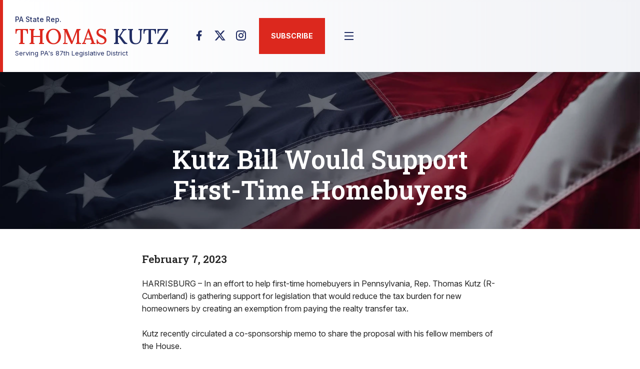

--- FILE ---
content_type: text/css
request_url: https://www.repkutz.com/assets/css/global.css?t=1
body_size: 10029
content:
/* -------------------------------------------------- */
/* Reset - http://purecss.io/base
/* -------------------------------------------------- */
a, abbr, acronym, address, applet, article, aside, audio, b, big, blockquote, body, canvas, caption, center, cite, code, dd, del, details, dfn, div, dl, dt, em, embed, fieldset, figcaption, figure, footer, form, h1, h2, h3, h4, h5, h6, header, hgroup, html, i, iframe, img, ins, kbd, label, legend, li, mark, menu, nav, object, ol, output, p, pre, q, ruby, s, samp, section, small, span, strike, strong, sub, summary, sup, table, tbody, td, tfoot, th, thead, time, tr, tt, u, ul, var, video {
    margin: 0;
    padding: 0;
    border: 0;
    font: inherit;
    vertical-align: baseline;
}

article, aside, details, figcaption, figure, footer, header, hgroup, menu, nav, section, main {
    display: block;
}

body {
    line-height: 1;
}

ol, ul {
    list-style: none;
}

blockquote, q {
    quotes: none;
}

    blockquote:after, blockquote:before, q:after, q:before {
        content: '';
        content: none;
    }

table {
    border-collapse: collapse;
    border-spacing: 0;
}

.hide {
    display: none;
}

html {
    box-sizing: border-box;
}

*, *:before, *:after {
    box-sizing: inherit;
}

.clear {
    font-size: 0px;
    clear: both;
    height: 0px;
}

*:focus {
    outline: none;
}

strong {
    font-weight: bold;
}

em {
    font-style: italic;
}

input:invalid {
    box-shadow: none;
}

button {
    border: none;
    background: none;
    padding: 0;
    margin: 0;
}

    button::-moz-focus-inner {
        border: 0;
    }

input, button {
    border-radius: 0;
    border-radius: none;
}

html {
    scroll-behavior: smooth;
}
/* -------------------------------------------------- */
/* General 
/* -------------------------------------------------- */
body {
    background: #fff;
    font-family: 'Inter', sans-serif;
    font-size: 16px;
    color: #262626;
    overflow-y: auto;
}

h1, h2, h3, h4 {
    font-family: 'Roboto Slab', sans-serif;
    font-weight: 600;
    line-height: 1.2em;
    padding: 12px 0;
}

h1 {
    font-size: 51px;
}

h2 {
    font-size: 39px;
}

h3 {
    font-size: 24px;
}

h4 {
    font-size: 21px;
}

a, a:visited {
    color: #0068b2;
}

    a:hover, a:active {
        color: #0068b2;
        text-decoration: none;
    }

strong {
    font-weight: 700;
}

sup {
    font-size: 75%;
    line-height: 0;
    position: relative;
    vertical-align: baseline;
    top: -0.5em;
}

p {
    line-height: 1.6em;
    padding: 12px 0;
}

.dark-bg,
.dark-bg a,
.dark-bg button {
    color: #fff;
}

    .dark-bg .form input,
    .dark-bg .form select,
    .dark-bg .form textarea {
        border: 1px solid #fff;
    }

.flex {
    width: 100%;
    height: auto;
}
/* Containers */
.container,
.container-min {
    width: 100%;
    max-width: 1280px;
    margin: 0 auto;
    padding: 0 24px;
}

.container-min {
    width: 100%;
    max-width: 760px;
}
/* Columns */
.cols-2,
.cols-3 {
    display: flex;
    flex-wrap: wrap;
    margin: -24px;
}

.col {
    padding: 24px;
}

.cols-2 .col {
    width: 50%;
}

.cols-3 .col {
    width: 33.33%;
}

.disclaimer {
    font-style: italic;
    font-size: 12px;
}
/* -------------------------------------------------- */
/* General Buttons
/* -------------------------------------------------- */
button.btn,
a.btn {
    display: inline-block;
    background-color: #dc281e;
    padding: 15px 21px;
    font-family: Inter, sans-serif;
    text-decoration: none;
    text-transform: uppercase;
    font-size: 14px;
    font-weight: 700;
    color: #fff;
    -webkit-transition: color .25s, background-color .25s; /* Safari */
    transition: color .25s, background-color .25s;
}

    button.btn:hover,
    a.btn:hover {
        color: #222e64;
        background-color: #f1f2f6;
    }

button:hover {
    cursor: pointer;
}

button.btn.alt-bg:hover,
.btn.alt-bg:hover {
    background-color: #121835;
    color: #fff;
}

a.icon-link,
.icon-link {
    display: inline-flex;
    align-items: center;
    font-size: 14px;
    font-weight: 700;
    text-transform: uppercase;
    color: #fff;
    text-decoration: none;
}

    a.icon-link svg,
    .icon-link svg {
        -webkit-transform: translateX(0);
        -ms-transform: translateX(0);
        transform: translateX(0);
        transition: transform .25s;
    }

    .icon-link span {
        padding-right: 3px;
    }

    a.icon-link:hover svg,
    .icon-link:hover svg {
        -webkit-transform: translateX(3px);
        -ms-transform: translateX(3px);
        transform: translateX(3px);
    }
/* -------------------------------------------------- */
/* TOPMAST
/* -------------------------------------------------- */
.topmast {
    width: 100%;
    z-index: 30;
    display: flex;
    flex-wrap: wrap;
    align-items: center;
    background: #fff;
    border-left: 6px solid #dc281e;
    height: 144px;
}

.topmast-rows {
    flex-grow: 1;
    display: flex;
    flex-direction: column;
    opacity: 1;
    visibility: visible;
    transition: visibility 0s, opacity .5s;
    -webkit-transition: visibility 0s, opacity .5s; /* Safari */
}

.actions,
.prime-nav,
.mobile-controls {
    display: flex;
    flex-grow: 1;
    justify-content: end;
    align-items: center;
}
/* Brand */
.brand {
    display: flex;
    align-items: center;
    padding: 0 36px 0 24px;
    font-size: 13px;
}

    .brand a {
        text-decoration: none;
        color: #222e64;
    }

.brand-sur {
    display: inline-block;
    /*background: url('/assets/images/gop.svg') no-repeat left center;
    background-size: 16px 16px;
    padding-left: 19px;*/
    font-size: 14px;
    font-weight: 500;
}

.brand-name {
    padding: 6px 0;
    opacity: 1;
    font-family: Lora, serif;
    font-size: 42px;
    font-weight: 500;
    line-height: 1em;
    text-transform: uppercase;
}

    .brand-name span {
        color: #dc281e;
    }

.brand img {
    width: 100%;
    height: auto;
    max-height: 80px;
}
/* Social */
.social {
    display: flex;
    padding: 0 15px;
}

    .social li {
        padding: 0 9px;
    }

    .social a {
        color: #222e64;
    }
/* Site Search */
.site-search {
    display: inline-flex;
    background-image: linear-gradient(to right, #f1f2f6, transparent);
    position: relative;
}

    .site-search input {
        background: transparent;
        padding: 0 0 0 24px;
        width: 200px;
        height: 72px;
        font-family: Inter, sans-serif;
        font-size: 14px;
        color: #222e64;
        border: 0;
    }

    .site-search button {
        display: flex;
        justify-content: center;
        align-items: center;
        height: 72px;
        width: 72px;
        color: #222e64;
    }
/* Subscribe */
a.btn.btn-optin {
    padding: 0 24px;
    text-align: center;
    line-height: 72px;
}
/* Prime Navigation */
.prime-nav {
    align-items: end;
    background: #222e64;
}

    .prime-nav ul {
        display: inline-flex;
    }

    .prime-nav li {
        position: relative;
        padding: 0 24px;
    }

    .prime-nav a {
        display: block;
        text-decoration: none;
        text-transform: uppercase;
        font-size: 14px;
        font-weight: 700;
        line-height: 72px;
        color: #fff;
        background: url('/assets/images/highlight.svg') no-repeat left bottom;
        background-size: 0 3px;
        -webkit-transition: color .25s, background-size .25s; /* Safari */
        transition: color .25s, background-size .25s;
    }

    .prime-nav li:hover a {
        background-size: 100% 3px;
    }

    .prime-nav ul ul {
        position: absolute;
        z-index: 40;
        left: 0;
        display: block;
        padding: 12px 24px 24px 24px;
        background: #fff;
        width: 220px;
        box-shadow: 0 0 24px rgba(0,0,0,.15);
        visibility: hidden;
        opacity: 0;
        -webkit-transform: translateX(-12px);
        -ms-transform: translateX(-12px);
        transform: translateX(-12px);
        -webkit-transition: transform .25s, opacity .25s; /* Safari */
        transition: transform .25s, opacity .25s;
    }

    .prime-nav ul li:last-child ul {
        left: auto;
        right: 0;
    }

    .prime-nav ul ul li {
        padding: 0;
        border-bottom: 1px solid #f1f2f6;
    }

    .prime-nav ul li:hover ul {
        visibility: visible;
        opacity: 1;
        -webkit-transform: translateX(0);
        -ms-transform: translateX(0);
        transform: translateX(0);
    }

    .prime-nav li:hover ul a,
    .prime-nav ul ul a {
        display: block;
        margin-bottom: -1px;
        line-height: 1.2em;
        text-transform: none;
        font-weight: 400;
        color: #222e64;
        padding: 12px 0;
        background-size: 0 1px;
    }

    .prime-nav ul ul li:last-child a {
        border-bottom: none;
    }

    .prime-nav ul ul a:hover {
        background-size: 100% 1px;
        color: #dc281e;
    }
/* -------------------------------------------------- */
/* MOBILE CONTROLS
/* -------------------------------------------------- */
.mc {
    visibility: hidden;
    opacity: 0;
    -webkit-transition: opacity .25s; /* Safari */
    transition: opacity .25s;
    background: #222e64;
    position: fixed;
    z-index: 50;
    top: 144px;
    bottom: 0;
    width: 100%;
    display: flex;
    flex-direction: column;
    overflow: hidden;
    overflow-y: auto;
    padding: 24px;
}

body.show .mc {
    visibility: visible;
    opacity: 1;
}

body.show {
    overflow: hidden;
}
/* Menu Toggle */
.btn-menu {
    display: none;
    justify-content: center;
    align-items: center;
    width: 96px;
    height: 72px;
    color: #222e64;
}

    .btn-menu svg.open {
        display: block;
    }

    .btn-menu svg.close {
        display: none;
    }

body.show .btn-menu svg.open {
    display: none;
}

body.show .btn-menu svg.close {
    display: block;
}
/* Mobile Site Search */
.mc-search {
    display: flex;
    background-color: rgba(0,0,0,.25);
}

    .mc-search input {
        background: transparent;
        padding: 0 0 0 18px;
        width: 100%;
        height: 72px;
        font-family: Inter, sans-serif;
        font-size: 14px;
        color: #fff;
        border: 0;
    }

    .mc-search button {
        flex: 0 0 54px;
        display: flex;
        justify-content: center;
        align-items: center;
        height: 72px;
        color: #fff;
    }
/* Mobile Prime Navigation */
.mc-nav {
    padding: 24px 0;
}

    .mc-nav li {
        border-bottom: 2px solid rgba(255,255,255,.05);
    }

        .mc-nav li div {
            display: flex;
            align-items: center;
        }

    .mc-nav a {
        display: block;
        padding: 21px 6px 21px 0;
        font-weight: 700;
        line-height: 1.2em;
        text-transform: uppercase;
        color: #fff;
        text-decoration: none;
    }

    .mc-nav li button {
        margin-left: auto;
        -webkit-transform: scaleY(1);
        -ms-transform: scaleY(1);
        transform: scaleY(1);
        -webkit-transition: transform .25s; /* Safari */
        transition: transform .25s;
        color: #fff;
    }

    .mc-nav li.show button {
        -webkit-transform: scaleY(1);
        -ms-transform: scaleY(-1);
        transform: scaleY(-1);
    }

    .mc-nav li ul {
        overflow: hidden;
        height: 0;
        opacity: 0;
    }

    .mc-nav li.show ul {
        height: auto;
        opacity: 1;
        transition: opacity .25s;
        -webkit-transition: opacity .25s; /* Safari */
    }

    .mc-nav li li {
        border: none;
    }

        .mc-nav li li a {
            padding: 12px 0;
            font-size: 15px;
            font-weight: 400;
            text-transform: none;
        }

        .mc-nav li li:last-child {
            padding-bottom: 21px;
        }
/* Mobile Social */
.mc-social {
    display: none;
    margin-top: auto;
    justify-content: center;
}

    .mc-social li {
        padding: 0 12px;
    }

    .mc-social a {
        color: #fff;
    }
/* -------------------------------------------------- */
/* HERO/SLIDER
/* -------------------------------------------------- */
.hero {
    background: #1d2755;
    position: relative;
}

.glide__slides {
    align-items: center;
}

.glide__slide .slide-container {
    display: flex;
    flex-wrap: wrap;
}

.glide__slide.reversed .slide-container {
    flex-direction: row-reverse;
}

.slide-text {
    display: flex;
    align-items: center;
    width: 33%;
    padding: 24px 64px 24px 24px;
}

.glide__slide.reversed .slide-text {
    padding: 24px 24px 24px 28px;
}

.slide-media {
    width: 67%;
}

.sm-media .slide-container {
    width: 100%;
    max-width: 1080px;
    margin: 0 auto;
}

.sm-media .slide-media {
    width: auto;
}

    .sm-media .slide-media img {
        max-width: 500px;
        max-height: 500px;
    }

.sm-media .slide-text {
    flex-grow: 1;
}
/* Slider Controls */
.hero .glide__bullets {
    position: absolute;
    right: 24px;
    z-index: 20;
    top: 50%;
    -webkit-transform: translate(-50%, -50%);
    -ms-transform: translateY(-50%);
    transform: translateY(-50%);
    width: 16px;
}

    .hero .glide__bullets button {
        width: 16px;
        height: 16px;
        border: 2px solid #fff;
        border-radius: 50%;
        margin: 6px 0;
        background-color: rgba(255,255,255,0);
        -webkit-transition: background-color .5s; /* Safari */
        transition: background-color .5s;
    }

        .hero .glide__bullets button.glide__bullet--active {
            background-color: rgba(255,255,255,1);
        }
/* hero breakpoints */
@media screen and (max-width: 1365px) {
    .slide-container {
        width: 100%;
        max-width: 1080px;
        margin: 0 auto;
    }

    .lrg-media .slide-text {
        width: 100%;
        text-align: center;
        padding: 24px;
    }

    .lrg-media .slide-media {
        width: 100%;
        text-align: center;
    }

    .sm-media .slide-media {
        padding: 24px 24px 0 24px;
    }

    .glide__slides {
        align-items: flex-start;
    }

    .hero .glide__bullets {
        position: static;
        width: auto;
        display: flex;
        justify-content: center;
        padding: 36px 0 0 0;
    }

        .hero .glide__bullets button {
            margin: 0 6px;
        }
}

@media screen and (max-width: 1079px) {
    .sm-media .slide-text {
        width: 100%;
        text-align: center;
        padding: 12px 24px 24px 24px;
    }

    .sm-media .slide-media {
        width: 100%;
        text-align: center;
    }
}

@media screen and (max-width: 548px) {
    .sm-media .slide-media img {
        width: 100%;
        height: auto;
        max-width: none;
        max-height: none;
    }
}

/* -------------------------------------------------- */
/* ALERT RIBBON
/* -------------------------------------------------- */
.alert-ribbon {
    display: none;
    background: #0068b2;
    align-items: center;
    padding: 12px 24px;
    min-height: 72px;
}

    .alert-ribbon.show {
        display: flex;
    }

    .alert-ribbon p {
        flex-grow: 1;
        line-height: 1.4em;
        text-align: center;
        padding: 12px;
        font-weight: 600;
    }

    .alert-ribbon svg {
        min-width: 24px;
    }

    .alert-ribbon,
    .alert-ribbon svg,
    .alert-ribbon button,
    .alert-ribbon a {
        color: #fff;
    }
/* -------------------------------------------------- */
/* TEXT+IMAGE SECTION
/* -------------------------------------------------- */
.txt-img-sec {
    padding: 72px 0;
    background: #222e64;
}

.txt-img {
    display: flex;
    flex-wrap: wrap;
    align-items: center;
    margin: -24px;
}

    .txt-img .txt,
    .txt-img .img {
        width: 50%;
        padding: 24px;
    }
/* -------------------------------------------------- */
/* HUB SECTION
/* -------------------------------------------------- */
.hub {
    padding: 72px 0;
    background: #222e64;
}

    .hub .links {
        display: flex;
        flex-wrap: wrap;
        margin: -6px;
        padding: 24px 0;
    }

        .hub .links li {
            width: 25%;
            padding: 6px;
        }

        .hub .links a {
            padding: 48px 24px 72px 24px;
            background-color: #1d2755;
            transition: all .25s;
            display: flex;
            align-items: center;
            justify-content: center;
            display: block;
            height: 100%;
            text-align: center;
            text-decoration: none;
        }

        .hub .links svg {
            -webkit-transform: translateY(6px);
            -ms-transform: translateY(6px);
            transform: translateY(6px);
            -webkit-transition: transform .25s; /* Safari */
            transition: transform .25s;
        }

        .hub .links .link-txt {
            display: block;
            padding: 48px 0 0 0;
            font-size: 17px;
            font-weight: 500;
            line-height: 1.2em;
        }

        .hub .links a:hover {
            background-color: #fff;
            color: #222e64;
        }

            .hub .links a:hover svg {
                -webkit-transform: translateY(0);
                -ms-transform: translateY(0);
                transform: translateY(0);
            }
/* -------------------------------------------------- */
/* FEATURED ARTICLES SECTION
/* -------------------------------------------------- */
.featured-articles {
    padding: 48px 0;
}
/* Cards */
.article-cards {
    padding: 24px 0;
    display: flex;
}

    .article-cards a {
        text-decoration: none;
        height: auto;
    }

    .article-cards article {
        position: relative;
        height: 100%;
        background-color: #efefef;
        text-align: center;
        padding: 0 24px 92px 24px;
        -webkit-transform: translateY(0);
        -ms-transform: translateY(0);
        transform: translateY(0);
        -webkit-transition: transform .25s, color .25s, background-color .25s; /* Safari */
        transition: transform .25s, color .25s, background-color .25s;
    }

    .article-cards a:hover article {
        background-color: #222e64;
        -webkit-transform: translateY(-6px);
        -ms-transform: translateY(-6px);
        transform: translateY(-6px);
        color: #fff;
    }

    .article-cards a:hover .icon-link {
        color: #fff;
    }

    .article-cards .date {
        display: inline-block;
        background: #fff;
        padding: 0 0 18px 0;
        width: 96px;
        font-size: 15px;
        font-weight: 700;
        text-transform: uppercase;
        color: #262626;
    }

        .article-cards .date span {
            display: block;
            font-size: 30px;
        }

    .article-cards .type {
        padding: 24px 0 12px 0;
        font-size: 14px;
        letter-spacing: 1px;
        text-transform: uppercase;
    }

    .article-cards h3 {
        line-height: 1.4em;
    }

    .article-cards .icon-link {
        position: absolute;
        left: 50%;
        -webkit-transform: translate(-50%, -50%);
        -ms-transform: translate(-50%, -50%);
        transform: translate(-50%, -50%);
        bottom: 30px;
        color: #0068b2;
    }
/* Controls */
.glide__arrows {
    padding: 24px 0 0 0;
    display: flex;
    justify-content: center;
    margin: -6px;
}

    .glide__arrows button,
    .glide__arrows a {
        display: flex;
        justify-content: center;
        align-items: center;
        background-color: #f0f1f5;
        width: 48px;
        height: 48px;
        color: #262626;
        margin: 6px;
        -webkit-transition: color .25s, background-color .25s, border-color .25s; /* Safari */
        transition: color .25s, background-color .25s, border-color .25s;
    }

        .glide__arrows button:hover,
        .glide__arrows a:hover {
            color: #fff;
            background-color: #262626;
            border-color: #262626;
        }
/* -------------------------------------------------- */
/* PAGE HEAD
/* -------------------------------------------------- */
.pg-head {
    background: #f1f2f6 no-repeat right center;
    background-size: cover;
}

    .pg-head h1 {
        padding: 48px 0;
        color: #222e64;
    }

    .pg-head.wbg h1 {
        padding-top: 144px;
        color: #fff;
        text-align: center;
    }
/* -------------------------------------------------- */
/* SINGLE PAGE
/* -------------------------------------------------- */
.pg-main {
    padding: 36px 0 48px 0;
}
    /* Lists */
    .pg-main ul,
    .pg-main ol {
        line-height: 1.8em;
        padding: 12px 0 6px 0;
        list-style-position: outside;
        margin: 0 0 0 1em;
    }

        .pg-main ul ul,
        .pg-main ol ol {
            padding: 6px 0 0 12px;
        }

    .pg-main ul {
        list-style-type: disc;
    }

        .pg-main ul ul {
            list-style-type: circle;
        }

    .pg-main ol {
        list-style-type: decimal;
    }

        .pg-main ol ol {
            list-style-type: lower-latin;
        }

    .pg-main li {
        padding: 0 0 6px 0;
    }
/* Table */
.table {
    overflow: hidden;
    overflow-y: auto;
    padding: 12px 0;
}

    .table table {
        width: 100%;
        border: 1px solid #929292;
        border-bottom: none;
        border-left: none;
    }

        .table table th,
        .table table td {
            text-align: left;
            padding: 12px;
            border: 1px solid #929292;
            border-top: none;
            border-right: none;
            line-height: 1.4em;
        }

        .table table th {
            background: #f4f4f4;
            font-size: 15px;
            font-weight: 700;
        }
/* Form */
.form-row {
    padding: 12px 0 0 0;
}

.form-cols-2,
.form-cols-3 {
    display: flex;
    flex-wrap: wrap;
    margin: -6px;
}

    .form-cols-2 .form-col,
    .form-cols-3 .form-col {
        width: 50%;
        padding: 6px;
    }

    .form-cols-3 .form-col {
        width: 33.33%;
    }

.form label {
    display: block;
    padding-bottom: 6px;
    font-size: 15px;
    font-weight: 700;
}

.form input,
.form select,
.form textarea {
    padding: 12px;
    height: 48px;
    width: 100%;
    border: 1px solid #929292;
    font-family: 'Inter', sans-serif;
    font-size: 16px;
    color: #262626;
}

.form textarea {
    height: auto;
}

.form .checkboxes label {
    display: flex;
    align-items: start;
    font-weight: 400;
    padding-bottom: 9px;
    line-height: 1.6em;
}

.form .checkboxes input {
    width: auto;
    height: auto;
}

.form .checkboxes span {
    margin: -3px 0 0 0;
    padding: 0 0 0 6px;
}

p.alert {
    display: flex;
    align-items: center;
    font-weight: 500;
}

    p.alert span {
        display: block;
        padding-left: 6px;
    }

    p.alert.neg {
        color: #dc281e;
    }

    p.alert.pos {
        color: #008000;
    }

.field-msg {
    padding-top: 6px;
    font-size: 13px;
    opacity: .6;
}

.field-alert input,
.field-alert select,
.field-alert textarea {
    border-color: #dc281e;
    border-width: 2px;
}

.field-alert .field-msg,
.field-alert label {
    opacity: 1;
    color: #dc281e
}
/* Image */
figure {
    width: 100%;
    padding: 12px 0;
}

    figure img {
        width: 100%;
        height: auto;
    }

.fig-left,
.fig-right {
    float: left;
    width: 50%;
    padding: 21px 24px 24px 0;
}

.fig-right {
    float: right;
    padding: 21px 0 24px 24px;
}

figcaption {
    padding: 6px 0 0 0;
    font-size: 13px;
    font-style: italic;
    line-height: 1.4em;
}
/* 16:9 Media */
.video, .image {
    position: relative;
    padding-bottom: 56.25%;
    height: 0;
    overflow: hidden;
    max-width: 100%;
    height: auto;
    margin-bottom: -1px;
}

    .video iframe, .video object, .video embed, .video video,
    .image img {
        position: absolute;
        top: 0;
        left: 0;
        width: 100%;
        height: 100%;
    }
/* -------------------------------------------------- */
/* ARTICLES PAGE
/* -------------------------------------------------- */
.index {
    padding: -12px 0;
}

    .index article {
        padding: 12px 0;
        border-bottom: 3px solid #f0f1f5;
    }

        .index article:last-child {
            border: none;
        }

        .index article p {
            padding: 6px 0;
        }

        .index article h2 {
            font-size: 33px;
            padding: 6px 0;
        }

            .index article h2 a {
                color: #262626;
                text-decoration: none;
            }

.meta {
    display: flex;
    align-items: center;
    margin: -3px;
    font-size: 14px;
    font-weight: 500;
    text-transform: uppercase;
}

    .meta span {
        display: flex;
        align-items: center;
        padding: 3px;
    }

    .meta .meta-icon {
        color: #dc281e;
    }

    .meta .length {
        opacity: .5;
        margin-left: auto;
    }

    .meta button.btn-copy {
        color: #0068b2;
        text-transform: uppercase;
        font-family: Inter, sans-serif;
        font-size: 14px;
        text-decoration: underline;
    }

        .meta button.btn-copy:hover {
            text-decoration: none;
        }

        .meta button.btn-copy.copied {
            color: green;
        }

audio {
    width: 100%;
}
/* Share */
.share {
    display: inline-flex;
    align-items: center;
    padding: 12px 0;
}

    .share span {
        font-size: 14px;
        font-weight: 500;
        padding-right: 7px;
    }

    .share a {
        display: flex;
        justify-content: center;
        align-items: center;
        color: #262626;
        color: #0068b2;
        width: 36px;
        height: 36px;
        background-color: transparent;
        border: 1px solid #0068b2;
        margin-left: -1px;
        transition: color .25s, background-color .25s, border-color .25s;
    }

        .share a:hover {
            color: #fff;
            background-color: #0068b2;
            border-color: #0068b2;
        }
/* -------------------------------------------------- */
/* MEMBERS DIRECTORY
/* -------------------------------------------------- */
.members {
    display: flex;
    flex-wrap: wrap;
    margin: -12px;
    padding: 12px 0;
}

    .members article {
        padding: 12px;
        width: 25%;
    }

.mem {
    position: relative;
    line-height: 0;
    overflow: hidden;
}

    .mem img {
        width: 100%;
        height: auto;
        filter: grayscale(100%);
        transition: filter .25s;
    }

.mem-bg {
    position: absolute;
    bottom: 0;
    width: 100%;
    height: 65%;
    background-image: linear-gradient(transparent, #222e64);
    opacity: 0;
    transition: opacity .25s;
}

.mem-info {
    position: absolute;
    bottom: 0;
    display: flex;
    flex-direction: column;
    line-height: 1em;
    padding: 12px;
    -webkit-transform: translateY(81px);
    -ms-transform: translateY(81px);
    transform: translateY(81px);
    transition: transform .25s;
    width: 100%;
}

.mem:hover .mem-bg {
    opacity: 1;
}

.mem:hover .mem-info {
    -webkit-transform: translateY(0px);
    -ms-transform: translateY(0px);
    transform: translateY(0px);
}

.mem:hover img {
    filter: grayscale(0%);
}

.mem h2 {
    font-size: 36px;
    font-weight: 700;
    color: #fff;
    padding: 0;
    line-height: 1em;
    text-shadow: 0 0 9px rgba(0,0,0,.75);
}

    .mem h2 a {
        text-decoration: none;
        color: #fff;
    }

    .mem h2 span {
        display: block;
        font-family: Inter, sans-serif;
        text-transform: uppercase;
        font-size: 18px;
        font-weight: 600;
        line-height: 1em;
    }

.mem-district {
    padding: 6px 0 0 0;
    font-size: 14px;
    font-weight: 500;
    color: #f7c900;
    color: #7fb3d8;
}

.pg-main ul.mem-social {
    list-style: none;
    display: flex;
    margin: -3px;
    padding: 12px 0;
}

    .pg-main ul.mem-social li {
        padding: 3px;
        line-height: 0;
    }

.mem-social a {
    background-color: #0068b2;
    display: flex;
    justify-content: center;
    align-items: center;
    width: 36px;
    height: 36px;
    color: #fff;
    border-radius: 18px;
    transition: background-color .25s, color .25s;
}

    .mem-social a:hover {
        background-color: #fff;
        color: #0068b2;
    }
/* -------------------------------------------------- */
/* PHOTO GALLERY
/* -------------------------------------------------- */
.gallery {
    display: flex;
    flex-wrap: wrap;
    margin: -12px;
}

.gallery-col {
    display: flex;
    flex-wrap: wrap;
    width: 25%;
}

    .gallery-col a {
        padding: 12px;
    }

.gallery img {
    width: 100%;
    height: auto;
}

.gallery-caption {
    position: absolute;
    bottom: 20px;
    left: 50%;
    transform: translateX(-50%);
    background: rgba(0, 0, 0, 0.7);
    color: #fff;
    padding: 10px;
    border-radius: 5px;
}
/* photo caption styles */
.fslightboxci {
    font-family: 'Inter', sans-serif;
    font-size: 16px;
}
/* -------------------------------------------------- */
/* PODCASTS
/* -------------------------------------------------- */
.podcasts {
    display: flex;
    flex-wrap: wrap;
    margin: -12px;
    padding: 12px 0;
}

    .podcasts article {
        width: 33.33%;
        padding: 12px;
        line-height: 0;
    }

        .podcasts article img {
            width: 100%;
            height: auto;
        }

        .podcasts article .links {
            display: flex;
            margin: -1px;
            padding: 2px 0 0 0;
        }

        .podcasts article .link {
            width: 50%;
            padding: 1px;
        }

        .podcasts article a {
            display: flex;
            align-items: center;
            background: #f1f2f6;
            height: 100%;
            padding: 12px;
            margin-bottom: 2px;
            font-size: 16px;
            font-weight: 700;
            line-height: 1em;
            text-decoration: none;
            color: #222e64;
            transition: background-color .25s, color .25s;
        }

            .podcasts article a:hover {
                color: #fff;
            }

            .podcasts article a.spotify:hover {
                background: #1ed760;
            }

            .podcasts article a.apple:hover {
                background: #aa1dd3;
            }

        .podcasts article svg {
            margin-right: 6px;
        }

        .podcasts article a span {
            display: block;
            font-size: 12px;
            font-weight: 400;
            line-height: 1em;
        }

.podcast-head {
    display: flex;
    flex-wrap: wrap;
    align-items: center;
    margin: -12px;
    padding: 12px 0;
}

    .podcast-head .podcast-cover,
    .podcast-head .podcast-details {
        width: 50%;
        padding: 12px;
    }

        .podcast-head .podcast-cover img {
            width: 100%;
            height: auto;
        }

    .podcast-head .host {
        font-size: 21px;
        opacity: .5;
    }
/* -------------------------------------------------- */
/* EMAIL OPT-IN CTA
/* -------------------------------------------------- */
.em-optin-cta {
    padding: 48px 0;
    background: #222e64;
}
/* -------------------------------------------------- */
/* FOOTER
/* -------------------------------------------------- */
footer {
    background: #1d2755 url('/assets/images/seal-ghost.webp') no-repeat 112% 24px;
    background-size: 900px auto;
    padding: 48px 0;
}
/* Locations */
.locations {
    display: flex;
    flex-wrap: wrap;
    margin: -6px;
    padding: 24px 0 96px 0;
}

    .locations .location {
        padding: 6px;
        width: 33.33%;
    }

.location-bg {
    background: #222e64;
    height: 100%;
    position: relative;
}

.location .txt {
    padding: 24px;
}

.location svg {
    color: #f7c900;
}

.location h3 {
    display: flex;
    align-items: center;
    margin: 0 0 0 -3px;
    padding: 0;
}

    .location h3 span {
        display: inline-block;
        padding: 0 0 0 6px;
    }

.location a {
    text-decoration: none;
}
/* Ribbon */
.foot-ribbon {
    background: #222e64;
}

    .foot-ribbon .container {
        display: flex;
        flex-wrap: wrap;
        align-items: center;
    }

.foot-legal p {
    font-size: 14px;
    padding: 0;
}

.foot-social {
    margin: 0 0 0 auto;
    padding: 0 18px 0 0;
}

    .foot-social ul {
        display: inline-flex;
        align-items: center;
        margin: -9px;
    }

    .foot-social li {
        padding: 9px;
    }

a.btn-top {
    display: inline-flex;
    justify-content: center;
    align-items: center;
    padding: 0;
    width: 72px;
    height: 72px;
}
/* -------------------------------------------------- */
/* EMAIL OPTIN SHELF
/* -------------------------------------------------- */
.em-optin {
    position: fixed;
    z-index: 30;
    bottom: -500px;
    right: 0;
    background: #222e64;
    width: 100%;
    max-width: 600px;
    padding: 114px 36px 36px 36px;
    box-shadow: 0 0 36px rgba(0,0,0,.5);
    -webkit-transition: bottom .5s; /* Safari */
    transition: bottom .5s;
}

    .em-optin.show {
        bottom: 0;
    }

    .em-optin h2 {
        padding: 0 40px 0 0;
    }

    .em-optin label {
        display: block;
        line-height: 1.8em;
        padding: 12px 0;
    }

.em-optin-input {
    display: flex;
    padding: 12px 0;
}

    .em-optin-input input {
        flex-grow: 1;
        height: 72px;
        font-family: 'Inter', sans-serif;
        font-size: 15px;
        color: #222e64;
        border: none;
        padding: 0 18px;
    }

    .em-optin-input button.btn {
        height: 72px;
        padding: 0 24px;
    }

button.em-optin-x {
    position: absolute;
    top: 36px;
    right: 36px;
    width: 36px;
    height: 36px;
    display: flex;
    justify-content: center;
    align-items: center;
    color: #fff;
}

img.seal {
    position: absolute;
    top: -80px;
    left: 48px;
    width: 180px;
    height: 180px;
    border-radius: 90px;
    border: 5px solid #ffce00;
}
/* -------------------------------------------------- */
/* Breakpoints 
/* -------------------------------------------------- */
@media screen and (max-width: 1365px) {
    .brand {
        padding-right: 24px;
    }

    .site-search,
    .prime-nav {
        display: none;
    }

    .btn-menu {
        display: flex;
    }

    .topmast {
        background-image: linear-gradient(to left, #f1f2f6, transparent);
    }
}

@media screen and (min-width: 1366px) {
    body.show .mc {
        visibility: hidden;
        opacity: 0;
    }
}

@media screen and (max-width: 1280px) {
    .members article {
        width: 33.33%;
    }

    .gallery-col {
        width: 33.33%;
    }
}

@media screen and (max-width: 1079px) {
    .social {
        display: none;
    }

    .mc-social {
        display: flex;
    }

    h2 {
        font-size: 48px;
    }
}

@media screen and (max-width: 980px) {
    .members article {
        width: 50%;
    }

    .gallery-col {
        width: 50%;
    }

    .podcasts article {
        width: 50%;
    }
}

@media screen and (max-width: 767px) {
    .pg-head.wbg h1 {
        padding-top: 48px;
    }

    .topmast {
        background-image: none;
        height: auto;
        border: none;
    }

    .mc {
        top: 182px;
    }

    body.show .btn-menu {
        background-color: #222e64;
        color: #fff;
    }

    .brand {
        height: 110px;
        text-align: center;
        justify-content: center;
        width: 100%;
    }

    .brand-name {
        font-size: 33px;
    }

    .btn.btn-optin {
        flex-grow: 1;
    }

    .btn-menu {
        flex: 0 0 96px;
    }

    .txt-img {
        flex-direction: column-reverse;
    }

        .txt-img .txt,
        .txt-img .img {
            width: 100%;
        }

    .hub .links li {
        width: 50%;
    }

    .locations .location {
        width: 50%;
    }

    .foot-ribbon {
        background: transparent;
    }

        .foot-ribbon .container {
            justify-content: center;
        }

    .foot-legal, .foot-social {
        width: 100%;
        text-align: center;
    }

    .foot-social {
        margin: 0;
        padding: 24px 0;
    }

    .locations {
        padding-bottom: 48px;
    }

    a.btn-top {
        width: 48px;
        height: 48px;
    }
}

@media screen and (max-width: 600px) {
    h2 {
        font-size: 36px;
    }

    .hub .links li {
        width: 100%;
    }

    .hub .links a {
        padding: 24px;
    }

    .hub .links .link-txt {
        padding: 24px 0 0 0;
    }

    .locations .location {
        width: 100%;
    }

    .em-optin {
        padding: 24px;
    }

    img.seal {
        display: none;
    }

    button.em-optin-x {
        top: 24px;
        right: 24px;
    }

    .em-optin-input button.btn,
    .em-optin-input input {
        padding: 0 12px;
    }

    .form-cols-2 .form-col, .form-cols-3 .form-col,
    .fig-left, .fig-right {
        width: 100%;
    }

    .fig-left, .fig-right {
        padding: 12px 0;
    }

    .members article {
        width: 100%;
    }

    .podcasts article {
        width: 100%;
    }

    .podcast-head .podcast-cover, .podcast-head .podcast-details {
        width: 100%;
    }
}

@media screen and (max-width: 480px) {
    .gallery-col {
        width: 100%;
    }
}

#components-reconnect-modal {
    display: none;
}

.site-page {
    overflow: hidden;
}

    .site-page img {
        max-width: 100%;
        aspect-ratio: auto;
        height: auto;
    }

    .site-page img {
        max-width: 100%;
        aspect-ratio: auto;
        height: auto;
    }


--- FILE ---
content_type: text/javascript
request_url: https://www.repkutz.com/assets/js/global.js
body_size: 327
content:

//// Scroll Detection
//window.addEventListener("scroll", function () {
//    var el = document.getElementById("page");
//    if (window.scrollY != 0) {
//        el.classList.add("scrolled");
//    } else {
//        el.classList.remove("scrolled");
//    }
//});

// Toggle "show" Class
function toggleShow(t) {
    var el = document.getElementById(t);
    if (el) {
        el.classList.toggle('show');
    }    
}

function removeShow(t) {
    var element = document.getElementById(t);
    element.classList.remove('show');

}

// Copy HTML to clipboard
async function copyHTML(t, button) {
    var el = document.getElementById(t);
    var htmlContent = el.innerHTML;
    try {
        await navigator.clipboard.writeText(htmlContent);
        button.textContent = "Copied";
        button.classList.add('copied');
        // Wait 1 seconds then change it back
        setTimeout(() => {
            button.textContent = "Embed";
            button.classList.remove('copied');
        }, 1000);

    } catch (err) {
        console.error('Failed to copy:', err);
    }
}
